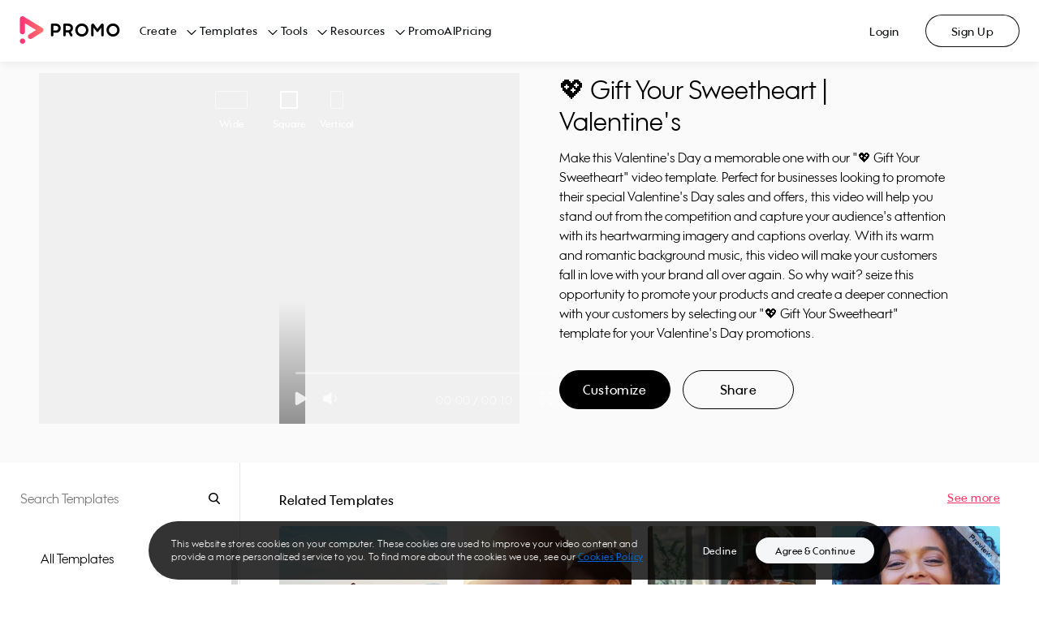

--- FILE ---
content_type: image/svg+xml
request_url: https://ak03-cdn.slidely.com/static/promo-composite-components/assets/img/icons/footer/social/facebook.svg?ver=1.3
body_size: 150
content:
<svg width="32" height="32" viewBox="0 0 32 32" fill="none" xmlns="http://www.w3.org/2000/svg">
<path fill-rule="evenodd" clip-rule="evenodd" d="M16 32C24.8366 32 32 24.8366 32 16C32 7.16344 24.8366 0 16 0C7.16344 0 0 7.16344 0 16C0 24.8366 7.16344 32 16 32ZM16.0004 6.3999C21.3023 6.3999 25.6004 10.7233 25.6004 16.0565C25.6004 20.8764 22.0898 24.8713 17.5004 25.5958V18.8478H19.7373L20.1629 16.0565H17.5004V14.2451C17.5004 13.4814 17.8723 12.737 19.0649 12.737H20.2754V10.3606C20.2754 10.3606 19.1768 10.172 18.1265 10.172C15.9336 10.172 14.5004 11.5088 14.5004 13.929V16.0565H12.0629V18.8478H14.5004V25.5958C9.91097 24.8713 6.40039 20.8764 6.40039 16.0565C6.40039 10.7233 10.6985 6.3999 16.0004 6.3999Z" fill="#0E1114"/>
</svg>
